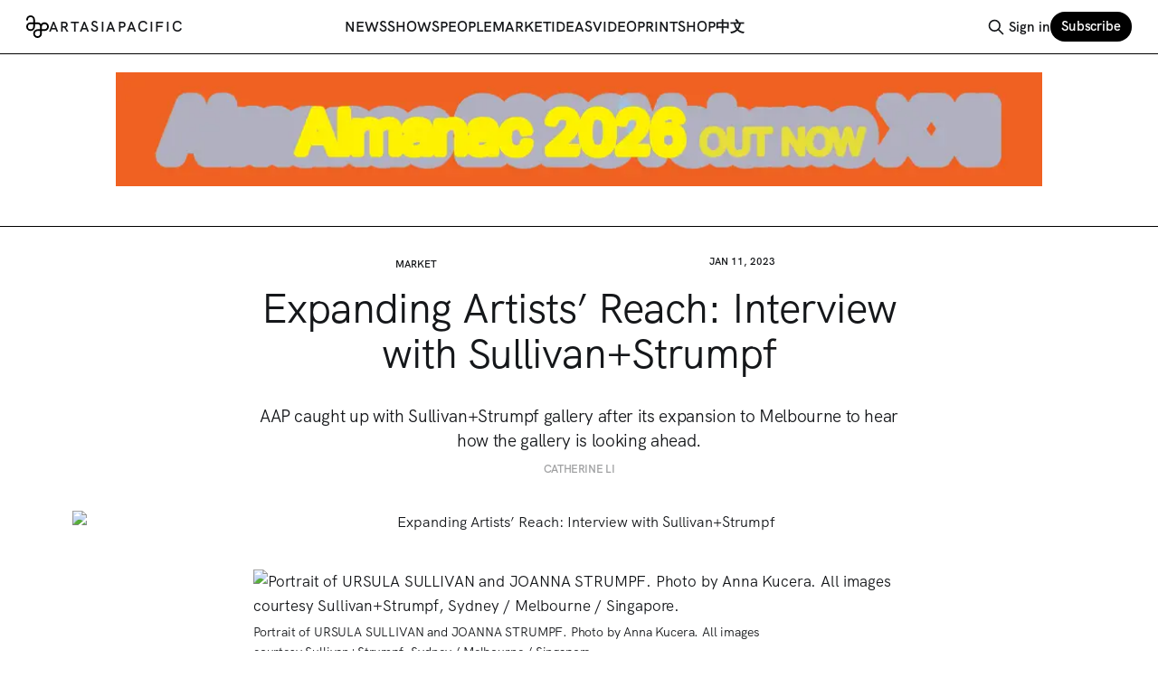

--- FILE ---
content_type: text/html; charset=utf-8
request_url: https://www.artasiapacific.com/market/expanding-artists-reach-interview-with-sullivan-strumpf/
body_size: 14960
content:
<!DOCTYPE html>
<html lang="en">
<head>

    <title>Expanding Artists’ Reach: Interview with Sullivan+Strumpf</title>
    <meta charset="utf-8">
    <meta name="viewport" content="width=device-width, initial-scale=1.0">
    
    <link rel="preload" as="style" href="https://www.artasiapacific.com/assets/built/screen.css?v=1a04bf1968">
    <link rel="preload" as="script" href="https://www.artasiapacific.com/assets/built/source.js?v=1a04bf1968">
    
    
<link rel="preload" as="font" type="font/woff2" href="https://www.artasiapacific.com/assets/fonts/HKGrotesk-Regular.woff?v=1a04bf1968" crossorigin="anonymous">
<link rel="preload" as="font" type="font/woff2" href="https://www.artasiapacific.com/assets/fonts/HKGrotesk-SemiBold.woff?v=1a04bf1968" crossorigin="anonymous">
<link rel="preload" as="font" type="font/woff2" href="https://www.artasiapacific.com/assets/fonts/HKGrotesk-Bold.woff?v=1a04bf1968" crossorigin="anonymous">
<style>
    @font-face {
        font-family: "hkgrotesk";
        src: url(https://www.artasiapacific.com/assets/fonts/HKGrotesk-Regular.woff?v=1a04bf1968) format("woff");
        font-weight: 400;
        font-display: block;
        unicode-range: U+0000-00FF, U+0131, U+0152-0153, U+02BB-02BC, U+02C6, U+02DA, U+02DC, U+0304, U+0308, U+0329, U+2000-206F, U+2074, U+20AC, U+2122, U+2191, U+2193, U+2212, U+2215, U+FEFF, U+FFFD;
    }
    
    @font-face {
        font-family: "hkgrotesk";
        src: url(https://www.artasiapacific.com/assets/fonts/HKGrotesk-SemiBold.woff?v=1a04bf1968) format("woff");
        font-weight: 600;
        font-display: block;
        unicode-range: U+0000-00FF, U+0131, U+0152-0153, U+02BB-02BC, U+02C6, U+02DA, U+02DC, U+0304, U+0308, U+0329, U+2000-206F, U+2074, U+20AC, U+2122, U+2191, U+2193, U+2212, U+2215, U+FEFF, U+FFFD;
    }
    
    @font-face {
        font-family: "hkgrotesk";
        src: url(https://www.artasiapacific.com/assets/fonts/HKGrotesk-Bold.woff?v=1a04bf1968) format("woff");
        font-weight: 800;
        font-display: block;
        unicode-range: U+0000-00FF, U+0131, U+0152-0153, U+02BB-02BC, U+02C6, U+02DA, U+02DC, U+0304, U+0308, U+0329, U+2000-206F, U+2074, U+20AC, U+2122, U+2191, U+2193, U+2212, U+2215, U+FEFF, U+FFFD;
    }
</style>

<link rel="preload" as="font" type="font/woff" href="https://www.artasiapacific.com/assets/fonts/TiemposText-Regular.woff?v=1a04bf1968" crossorigin="anonymous">
<link rel="preload" as="font" type="font/woff" href="https://www.artasiapacific.com/assets/fonts/TiemposText-Semibold.woff?v=1a04bf1968" crossorigin="anonymous">
<style>
    @font-face {
        font-family: tiempos-text;
        src: url(https://www.artasiapacific.com/assets/fonts/TiemposText-Semibold.woff?v=1a04bf1968) format("woff");
        font-weight: 800;
        font-display: block;
        unicode-range: U+0000-00FF, U+0131, U+0152-0153, U+02BB-02BC, U+02C6, U+02DA, U+02DC, U+0304, U+0308, U+0329, U+2000-206F, U+2074, U+20AC, U+2122, U+2191, U+2193, U+2212, U+2215, U+FEFF, U+FFFD;
    }
    
    @font-face {
        font-family: tiempos-text;
        src: url(https://www.artasiapacific.com/assets/fonts/TiemposText-Regular.woff?v=1a04bf1968) format("woff");
        font-weight: 400;
        font-display: block;
        unicode-range: U+0000-00FF, U+0131, U+0152-0153, U+02BB-02BC, U+02C6, U+02DA, U+02DC, U+0304, U+0308, U+0329, U+2000-206F, U+2074, U+20AC, U+2122, U+2191, U+2193, U+2212, U+2215, U+FEFF, U+FFFD;
    }
</style>
<link rel="preload" as="font" type="font/woff" href="https://www.artasiapacific.com/assets/fonts/TiemposHeadline-Regular.woff?v=1a04bf1968" crossorigin="anonymous">
<link rel="preload" as="font" type="font/woff" href="https://www.artasiapacific.com/assets/fonts/TiemposHeadline-Semibold.woff?v=1a04bf1968" crossorigin="anonymous">
<style>
    @font-face {
        font-family: tiempos-headline;
        src: url(https://www.artasiapacific.com/assets/fonts/TiemposHeadline-Semibold.woff?v=1a04bf1968) format("woff");
        font-weight: 800;
        font-display: block;
        unicode-range: U+0000-00FF, U+0131, U+0152-0153, U+02BB-02BC, U+02C6, U+02DA, U+02DC, U+0304, U+0308, U+0329, U+2000-206F, U+2074, U+20AC, U+2122, U+2191, U+2193, U+2212, U+2215, U+FEFF, U+FFFD;
    }
    
    @font-face {
        font-family: tiempos-headline;
        src: url(https://www.artasiapacific.com/assets/fonts/TiemposHeadline-Regular.woff?v=1a04bf1968) format("woff");
        font-weight: 400;
        font-display: block;
        unicode-range: U+0000-00FF, U+0131, U+0152-0153, U+02BB-02BC, U+02C6, U+02DA, U+02DC, U+0304, U+0308, U+0329, U+2000-206F, U+2074, U+20AC, U+2122, U+2191, U+2193, U+2212, U+2215, U+FEFF, U+FFFD;
    }
</style>

    <link rel="stylesheet" type="text/css" href="https://www.artasiapacific.com/assets/built/screen.css?v=1a04bf1968">

    <style>
        :root {
            --background-color: #ffffff
        }
    </style>


    <meta name="description" content="Sullivan+Strumpf, founded in 2005 by Ursula Sullivan and Joanna Strumpf, has since expanded beyond its Sydney home. With an office already in Singapore—initiated as they worked with more artists from">
    <link rel="icon" href="https://www.artasiapacific.com/content/images/size/w256h256/format/png/2025/01/logo-icon-1.svg" type="image/png">
    <link rel="canonical" href="https://artasiapacific.com/market/expanding-artists-reach-interview-with-sullivan-strumpf">
    <meta name="referrer" content="no-referrer-when-downgrade">
    
    <meta property="og:site_name" content="ArtAsiaPacific">
    <meta property="og:type" content="article">
    <meta property="og:title" content="Expanding Artists’ Reach: Interview with Sullivan+Strumpf">
    <meta property="og:description" content="Sullivan+Strumpf, founded in 2005 by Ursula Sullivan and Joanna Strumpf, has since expanded beyond its Sydney home. With an office already in Singapore—initiated as they worked with more artists from">
    <meta property="og:url" content="https://artasiapacific.com/market/expanding-artists-reach-interview-with-sullivan-strumpf">
    <meta property="og:image" content="https://artasiapacific.com/rails/active_storage/blobs/proxy/eyJfcmFpbHMiOnsibWVzc2FnZSI6IkJBaHBBaXJGIiwiZXhwIjpudWxsLCJwdXIiOiJibG9iX2lkIn19--d0b5ab929be28b55266267e4623b32f49bd1fb4b/1%20Sullivan+Strumpf%20directors,%20Ursula%20Sullivan%20&amp;%20Joanna%20Strumpf.%20Photo,%20Anna%20Kucera%20(9).jpg">
    <meta property="article:published_time" content="2023-01-11T00:00:00.000Z">
    <meta property="article:modified_time" content="2025-04-18T00:07:54.000Z">
    <meta property="article:tag" content="Market">
    
    <meta property="article:publisher" content="https://www.facebook.com/artasiapacificmagazine">
    <meta name="twitter:card" content="summary_large_image">
    <meta name="twitter:title" content="Expanding Artists’ Reach: Interview with Sullivan+Strumpf">
    <meta name="twitter:description" content="Sullivan+Strumpf, founded in 2005 by Ursula Sullivan and Joanna Strumpf, has since expanded beyond its Sydney home. With an office already in Singapore—initiated as they worked with more artists from">
    <meta name="twitter:url" content="https://artasiapacific.com/market/expanding-artists-reach-interview-with-sullivan-strumpf">
    <meta name="twitter:image" content="https://artasiapacific.com/rails/active_storage/blobs/proxy/eyJfcmFpbHMiOnsibWVzc2FnZSI6IkJBaHBBaXJGIiwiZXhwIjpudWxsLCJwdXIiOiJibG9iX2lkIn19--d0b5ab929be28b55266267e4623b32f49bd1fb4b/1%20Sullivan+Strumpf%20directors,%20Ursula%20Sullivan%20&amp;%20Joanna%20Strumpf.%20Photo,%20Anna%20Kucera%20(9).jpg">
    <meta name="twitter:label1" content="Written by">
    <meta name="twitter:data1" content="The Editors">
    <meta name="twitter:label2" content="Filed under">
    <meta name="twitter:data2" content="Market">
    <meta name="twitter:site" content="@artasiapacific">
    
    <script type="application/ld+json">
{
    "@context": "https://schema.org",
    "@type": "Article",
    "publisher": {
        "@type": "Organization",
        "name": "ArtAsiaPacific",
        "url": "https://www.artasiapacific.com/",
        "logo": {
            "@type": "ImageObject",
            "url": "https://www.artasiapacific.com/content/images/2025/01/logo-icon.svg",
            "width": 60,
            "height": 60
        }
    },
    "author": {
        "@type": "Person",
        "name": "The Editors",
        "url": "https://www.artasiapacific.com/author/the-editors/",
        "sameAs": []
    },
    "headline": "Expanding Artists’ Reach: Interview with Sullivan+Strumpf",
    "url": "https://www.artasiapacific.com/market/expanding-artists-reach-interview-with-sullivan-strumpf/",
    "datePublished": "2023-01-11T00:00:00.000Z",
    "dateModified": "2025-04-18T00:07:54.000Z",
    "image": {
        "@type": "ImageObject",
        "url": "https://artasiapacific.com/rails/active_storage/blobs/proxy/eyJfcmFpbHMiOnsibWVzc2FnZSI6IkJBaHBBaXJGIiwiZXhwIjpudWxsLCJwdXIiOiJibG9iX2lkIn19--d0b5ab929be28b55266267e4623b32f49bd1fb4b/1%20Sullivan+Strumpf%20directors,%20Ursula%20Sullivan%20&%20Joanna%20Strumpf.%20Photo,%20Anna%20Kucera%20(9).jpg"
    },
    "keywords": "Market",
    "description": "AAP caught up with Sullivan+Strumpf gallery after its expansion to Melbourne to hear how the gallery is looking ahead.\n\nCatherine Li",
    "mainEntityOfPage": "https://www.artasiapacific.com/market/expanding-artists-reach-interview-with-sullivan-strumpf/"
}
    </script>

    <meta name="generator" content="Ghost 6.12">
    <link rel="alternate" type="application/rss+xml" title="ArtAsiaPacific" href="https://www.artasiapacific.com/rss/">
    <script defer src="https://cdn.jsdelivr.net/ghost/portal@~2.56/umd/portal.min.js" data-i18n="true" data-ghost="https://www.artasiapacific.com/" data-key="10bd7e3f89f60d739c2dbaf6f0" data-api="https://artasiapacific.ghost.io/ghost/api/content/" data-locale="en" crossorigin="anonymous"></script><style id="gh-members-styles">.gh-post-upgrade-cta-content,
.gh-post-upgrade-cta {
    display: flex;
    flex-direction: column;
    align-items: center;
    font-family: -apple-system, BlinkMacSystemFont, 'Segoe UI', Roboto, Oxygen, Ubuntu, Cantarell, 'Open Sans', 'Helvetica Neue', sans-serif;
    text-align: center;
    width: 100%;
    color: #ffffff;
    font-size: 16px;
}

.gh-post-upgrade-cta-content {
    border-radius: 8px;
    padding: 40px 4vw;
}

.gh-post-upgrade-cta h2 {
    color: #ffffff;
    font-size: 28px;
    letter-spacing: -0.2px;
    margin: 0;
    padding: 0;
}

.gh-post-upgrade-cta p {
    margin: 20px 0 0;
    padding: 0;
}

.gh-post-upgrade-cta small {
    font-size: 16px;
    letter-spacing: -0.2px;
}

.gh-post-upgrade-cta a {
    color: #ffffff;
    cursor: pointer;
    font-weight: 500;
    box-shadow: none;
    text-decoration: underline;
}

.gh-post-upgrade-cta a:hover {
    color: #ffffff;
    opacity: 0.8;
    box-shadow: none;
    text-decoration: underline;
}

.gh-post-upgrade-cta a.gh-btn {
    display: block;
    background: #ffffff;
    text-decoration: none;
    margin: 28px 0 0;
    padding: 8px 18px;
    border-radius: 4px;
    font-size: 16px;
    font-weight: 600;
}

.gh-post-upgrade-cta a.gh-btn:hover {
    opacity: 0.92;
}</style><script async src="https://js.stripe.com/v3/"></script>
    <script defer src="https://cdn.jsdelivr.net/ghost/sodo-search@~1.8/umd/sodo-search.min.js" data-key="10bd7e3f89f60d739c2dbaf6f0" data-styles="https://cdn.jsdelivr.net/ghost/sodo-search@~1.8/umd/main.css" data-sodo-search="https://artasiapacific.ghost.io/" data-locale="en" crossorigin="anonymous"></script>
    
    <link href="https://www.artasiapacific.com/webmentions/receive/" rel="webmention">
    <script defer src="/public/cards.min.js?v=1a04bf1968"></script>
    <link rel="stylesheet" type="text/css" href="/public/cards.min.css?v=1a04bf1968">
    <script defer src="/public/member-attribution.min.js?v=1a04bf1968"></script>
    <script defer src="/public/ghost-stats.min.js?v=1a04bf1968" data-stringify-payload="false" data-datasource="analytics_events" data-storage="localStorage" data-host="https://www.artasiapacific.com/.ghost/analytics/api/v1/page_hit"  tb_site_uuid="16435400-f27e-4b41-b5f7-d0c24f5ce4de" tb_post_uuid="cbaa2a00-7a1c-4d5e-a8f5-725a8ed4aa34" tb_post_type="post" tb_member_uuid="undefined" tb_member_status="undefined"></script><style>:root {--ghost-accent-color: #000000;}</style>
    <!-- Google tag (gtag.js) -->
<script async src="https://www.googletagmanager.com/gtag/js?id=G-XQC9K1LDZD"></script>
<script>
  window.dataLayer = window.dataLayer || [];
  function gtag(){dataLayer.push(arguments);}
  gtag('js', new Date());

  gtag('config', 'G-XQC9K1LDZD');
</script>
<style>
/* hide old mailchimp links */
a[href^="https://artasiapacific.us11.list-manage.com/subscribe"] {
    display: none;
}
</style>

</head>
<body class="post-template tag-market tag-hash-import-2025-04-19-12-24 has-sans-title has-sans-body">

<div class="gh-viewport">
    
    <header id="gh-navigation" class="gh-navigation is-left-logo gh-outer">
    <style>
        .nav-current {
            color: #f0f;
        }
    </style>
    <div class="gh-navigation-inner gh-inner">

        <div class="gh-navigation-brand">
            <a class="gh-navigation-logo is-title" href="https://www.artasiapacific.com">
                    <img src="https://www.artasiapacific.com/content/images/2025/01/logo-icon.svg" alt="ArtAsiaPacific"> <span class="gh-head-logo-text">ARTASIAPACIFIC</span>
            </a>
            <button class="gh-search gh-icon-button" aria-label="Search this site" data-ghost-search>
    <svg xmlns="http://www.w3.org/2000/svg" fill="none" viewBox="0 0 24 24" stroke="currentColor" stroke-width="2" width="20" height="20"><path stroke-linecap="round" stroke-linejoin="round" d="M21 21l-6-6m2-5a7 7 0 11-14 0 7 7 0 0114 0z"></path></svg></button>            <button class="gh-burger gh-icon-button" aria-label="Menu">
                <svg xmlns="http://www.w3.org/2000/svg" width="24" height="24" fill="currentColor" viewBox="0 0 256 256"><path d="M224,128a8,8,0,0,1-8,8H40a8,8,0,0,1,0-16H216A8,8,0,0,1,224,128ZM40,72H216a8,8,0,0,0,0-16H40a8,8,0,0,0,0,16ZM216,184H40a8,8,0,0,0,0,16H216a8,8,0,0,0,0-16Z"></path></svg>                <svg xmlns="http://www.w3.org/2000/svg" width="24" height="24" fill="currentColor" viewBox="0 0 256 256"><path d="M205.66,194.34a8,8,0,0,1-11.32,11.32L128,139.31,61.66,205.66a8,8,0,0,1-11.32-11.32L116.69,128,50.34,61.66A8,8,0,0,1,61.66,50.34L128,116.69l66.34-66.35a8,8,0,0,1,11.32,11.32L139.31,128Z"></path></svg>            </button>
        </div>

        <nav class="gh-navigation-menu justify-center">
            <ul class="nav">
    <li class="nav-news"><a href="https://www.artasiapacific.com/news/">News</a></li>
    <li class="nav-shows"><a href="https://www.artasiapacific.com/shows/">Shows</a></li>
    <li class="nav-people"><a href="https://www.artasiapacific.com/people/">People</a></li>
    <li class="nav-market nav-current-parent"><a href="https://www.artasiapacific.com/market/">Market</a></li>
    <li class="nav-ideas"><a href="https://www.artasiapacific.com/ideas/">Ideas</a></li>
    <li class="nav-video"><a href="https://www.artasiapacific.com/video/">Video</a></li>
    <li class="nav-print"><a href="https://www.artasiapacific.com/magazine/">Print</a></li>
    <li class="nav-shop"><a href="https://www.artasiapacific.com/shop/magazine/">Shop</a></li>
    <li class="nav-zhong-wen"><a href="https://www.artasiapacific.com/zh/">中文</a></li>
</ul>

        </nav>

        <div class="gh-navigation-actions">
                <button class="gh-search gh-icon-button" aria-label="Search this site" data-ghost-search>
    <svg xmlns="http://www.w3.org/2000/svg" fill="none" viewBox="0 0 24 24" stroke="currentColor" stroke-width="2" width="20" height="20"><path stroke-linecap="round" stroke-linejoin="round" d="M21 21l-6-6m2-5a7 7 0 11-14 0 7 7 0 0114 0z"></path></svg></button>                <div class="gh-navigation-members">
                            <a href="#/portal/signin" data-portal="signin">Sign in</a>
                                <a class="gh-button" href="#/portal/signup" data-portal="signup">Subscribe</a>
                </div>
        </div>

    </div>
</header>

    
    <section class="aap-ads gh-outer" style="border-bottom: 1px solid black;">
        <section class="gh-inner">

                        <div class="my-8 max-w-screen-lg mx-auto block overflow-hidden" style="aspect-ratio: 1000/123;">
                            <iframe 
                            src="https://aap-ad-api.netlify.app/?format=letterbox"
                            border="0"
                            frameborder="0"
                            width="100%"
                            height="100%"
                            ></iframe>
                        </div>

        </section>

        <script>
            console.log(`adFormat: $letterbox`);
        </script>
    </section>


<main class="gh-main 
    
">
                <style>
                    .gh-content,
                    .gh-content p,
                    .gh-content p a {
                        color: ;
                    }
                </style>


    <article class="gh-article post tag-market tag-hash-import-2025-04-19-12-24
    ">

        
                
                <header class="gh-article-header gh-canvas text-center !mt-12">

                    <section class="grid grid-cols-2 justify-between ">
                        <h4><a class="text-lg uppercase font-semibold text-inherit" href="https://www.artasiapacific.com/tag/market/">Market</a></h4>
                        <time class="text-lg uppercase font-semibold text-inherit" datetime="2023-01-11">Jan 11, 2023</time>
                    </section>
                    <h1 class="gh-article-title is-title my-6 font-normal">Expanding Artists’ Reach: Interview with Sullivan+Strumpf</h1>
                        <p 
                        class="gh-article-excerpt is-body text-balance" 
                        data-excerpt-processing-enabled="true"
                        data-excerpt="AAP caught up with Sullivan+Strumpf gallery after its expansion to Melbourne to hear how the gallery is looking ahead.

Catherine Li"
                        >
                        </p>
                        <style>
                            .post-author,
                            .post-author a {
                                color: ;
                            }
                        </style>
                    

                            <figure class="gh-article-image">
        <img
            srcset="https://artasiapacific.com/rails/active_storage/blobs/proxy/eyJfcmFpbHMiOnsibWVzc2FnZSI6IkJBaHBBaXJGIiwiZXhwIjpudWxsLCJwdXIiOiJibG9iX2lkIn19--d0b5ab929be28b55266267e4623b32f49bd1fb4b/1%20Sullivan+Strumpf%20directors,%20Ursula%20Sullivan%20&amp;%20Joanna%20Strumpf.%20Photo,%20Anna%20Kucera%20(9).jpg 320w,
                    https://artasiapacific.com/rails/active_storage/blobs/proxy/eyJfcmFpbHMiOnsibWVzc2FnZSI6IkJBaHBBaXJGIiwiZXhwIjpudWxsLCJwdXIiOiJibG9iX2lkIn19--d0b5ab929be28b55266267e4623b32f49bd1fb4b/1%20Sullivan+Strumpf%20directors,%20Ursula%20Sullivan%20&amp;%20Joanna%20Strumpf.%20Photo,%20Anna%20Kucera%20(9).jpg 600w,
                    https://artasiapacific.com/rails/active_storage/blobs/proxy/eyJfcmFpbHMiOnsibWVzc2FnZSI6IkJBaHBBaXJGIiwiZXhwIjpudWxsLCJwdXIiOiJibG9iX2lkIn19--d0b5ab929be28b55266267e4623b32f49bd1fb4b/1%20Sullivan+Strumpf%20directors,%20Ursula%20Sullivan%20&amp;%20Joanna%20Strumpf.%20Photo,%20Anna%20Kucera%20(9).jpg 960w,
                    https://artasiapacific.com/rails/active_storage/blobs/proxy/eyJfcmFpbHMiOnsibWVzc2FnZSI6IkJBaHBBaXJGIiwiZXhwIjpudWxsLCJwdXIiOiJibG9iX2lkIn19--d0b5ab929be28b55266267e4623b32f49bd1fb4b/1%20Sullivan+Strumpf%20directors,%20Ursula%20Sullivan%20&amp;%20Joanna%20Strumpf.%20Photo,%20Anna%20Kucera%20(9).jpg 1200w,
                    https://artasiapacific.com/rails/active_storage/blobs/proxy/eyJfcmFpbHMiOnsibWVzc2FnZSI6IkJBaHBBaXJGIiwiZXhwIjpudWxsLCJwdXIiOiJibG9iX2lkIn19--d0b5ab929be28b55266267e4623b32f49bd1fb4b/1%20Sullivan+Strumpf%20directors,%20Ursula%20Sullivan%20&amp;%20Joanna%20Strumpf.%20Photo,%20Anna%20Kucera%20(9).jpg 2000w"
            sizes="(max-width: 1200px) 100vw, 1120px"
            src="https://artasiapacific.com/rails/active_storage/blobs/proxy/eyJfcmFpbHMiOnsibWVzc2FnZSI6IkJBaHBBaXJGIiwiZXhwIjpudWxsLCJwdXIiOiJibG9iX2lkIn19--d0b5ab929be28b55266267e4623b32f49bd1fb4b/1%20Sullivan+Strumpf%20directors,%20Ursula%20Sullivan%20&amp;%20Joanna%20Strumpf.%20Photo,%20Anna%20Kucera%20(9).jpg"
            alt="Expanding Artists’ Reach: Interview with Sullivan+Strumpf"
        >
    </figure>

                </header>

                <section class="gh-content gh-canvas is-body">
                    <figure class="kg-card kg-image-card kg-card-hascaption"><img src="https://artasiapacific.com/rails/active_storage/blobs/proxy/eyJfcmFpbHMiOnsibWVzc2FnZSI6IkJBaHBBaXJGIiwiZXhwIjpudWxsLCJwdXIiOiJibG9iX2lkIn19--d0b5ab929be28b55266267e4623b32f49bd1fb4b/1%20Sullivan+Strumpf%20directors,%20Ursula%20Sullivan%20&amp;%20Joanna%20Strumpf.%20Photo,%20Anna%20Kucera%20(9).jpg" class="kg-image" alt="Portrait of URSULA SULLIVAN and JOANNA STRUMPF. Photo by&nbsp;Anna Kucera. All images courtesy&nbsp;Sullivan+Strumpf, Sydney / Melbourne / Singapore." loading="lazy"><figcaption>Portrait of URSULA SULLIVAN and JOANNA STRUMPF. Photo by&nbsp;Anna Kucera. All images courtesy&nbsp;Sullivan+Strumpf, Sydney / Melbourne / Singapore.</figcaption></figure><p>Sullivan+Strumpf, founded in 2005 by Ursula Sullivan and Joanna Strumpf, has since expanded beyond its Sydney home. With an office already in Singapore—initiated as they worked with more artists from the Asia-Pacific region—the gallery launched a new location in Melbourne in 2022. The&nbsp;two co-founders spoke to ArtAsiaPacific about their new ventures and how they are looking ahead.</p><p><strong>Why did Sullivan+Strumpf choose to open its second outpost in Melbourne in November? Is this a signal that there will be a shifting emphasis toward Australian artists, collectors, and institutions?</strong></p><p>We have always wanted to establish a permanent presence in Melbourne. With the announcement of NGV Contemporary and other exciting projects for the city on the horizon, we felt like the timing was right to finally put down our roots in November and open with a major solo show “Remark” by the inimitable Tony Albert.</p><p>There’s been an increasing shift of focus on local Australian artists by both new and existing institutions, and we’re incredibly excited to have the opportunity to provide a second space in the nation for our artists to engage with new audiences, collectors, and industry leaders.</p><figure class="kg-card kg-image-card kg-card-hascaption"><img src="https://artasiapacific.com/rails/active_storage/blobs/proxy/eyJfcmFpbHMiOnsibWVzc2FnZSI6IkJBaHBBZ3ZGIiwiZXhwIjpudWxsLCJwdXIiOiJibG9iX2lkIn19--e3bf905cd59962a161da00c5c918bde2cee6428e/INSTALLATION%20VIEW%20Tony%20Albert,%20Remark%20at%20Sullivan+Strumpf%20Melbourne%20November%202022%20(6).%20Photography,%20Christian%20Capurro.jpg" class="kg-image" alt="Installation view of <b>TONY ALBERT</b>'s " loading="lazy"><figcaption>Installation view of <b>TONY ALBERT</b>'s "Remark" at Sullivan+Strumpf, Melbourne, 2022. Photo by Christian Capurro.</figcaption></figure><p><strong>How will the gallery’s exhibitions in Melbourne compare to those in Sydney? How will the two link together in fulfilling the gallery’s vision?</strong></p><p>Our Sydney and Melbourne spaces can be thought of as sister galleries: they share similar values and the same stable of artists, yet are unique in their design and delivery. For 2023, Melbourne will show one main show every four weeks, whereas our Sydney gallery will exhibit two as usual, activating both upstairs and downstairs galleries. Collectively, the spaces will enable us to expand our physical reach and cultivate an active national dialogue across two major cities, reflected by 27 exhibitions with 27 of our wonderful artists. Through this, we hope to afford our artists more opportunities, to nurture and expand our communities, and to create a dynamic presence within Australia.</p><p><strong>The Melbourne location debuted with Tony Albert’s exhibition “Remark.” Why did you choose to present his work for the inaugural exhibition in Melbourne, and what were the highlights of your opening show, in terms of the presentation and reception of Albert’s works?</strong></p><p>Albert has been with the gallery since 2012 and is one of the most important contemporary Australian artists working today. “Remark” is Albert’s first-ever solo exhibition in Melbourne. We couldn’t resist the chance to finally debut his work on a large scale for the city to enjoy, after it has missed out for so long. It made sense for us to lead with this exhibition for our inaugural show. The opening night was one to remember! The gallery was full of people, and the crowd spilled outside onto the street. We loved seeing the space come to life with the works and with friends old and new.</p><figure class="kg-card kg-image-card kg-card-hascaption"><img src="https://artasiapacific.com/rails/active_storage/blobs/proxy/eyJfcmFpbHMiOnsibWVzc2FnZSI6IkJBaHBBZ3pGIiwiZXhwIjpudWxsLCJwdXIiOiJibG9iX2lkIn19--5c0b5fe8f5b9228e89b079756d646046af5f317c/INSTALLATION%20VIEW%20Tony%20Albert,%20Remark%20at%20Sullivan+Strumpf%20Melbourne%20November%202022%20(2).%20Photography,%20Christian%20Capurro.jpg" class="kg-image" alt="Installation view of <b>TONY ALBERT</b>'s " loading="lazy"><figcaption>Installation view of <b>TONY ALBERT</b>'s "Remark" at Sullivan+Strumpf, Melbourne, 2022. Photo by Christian Capurro.</figcaption></figure><p><strong>You recently transitioned to having an office in Singapore, rather than running a gallery space. Will audiences and artists in Southeast Asia remain a focus for the gallery?</strong></p><p>Singapore is one of our favorite cities in the world, and we cannot wait to get back for ART SG in January. Due to the flexibility of an itinerant gallery model, our focus will remain balanced across Southeast Asia, as well as other cities across Europe—more on that coming soon.</p><p><strong>Aside from gallery exhibitions and art-fair schedules, Sullivan+Strumpf has organized extensive public talks, events, and publications every year, including curated digital exhibitions and a bi-monthly magazine. What kind of public activities will you be highlighting in 2023?</strong></p><p>In conjunction with our existing exhibitions and communications programming, for 2023 we’re eager to engage our audiences in more hands-on workshops, panel discussions, and events in conversation with our artists.</p><figure class="kg-card kg-image-card kg-card-hascaption"><img src="https://artasiapacific.com/rails/active_storage/blobs/proxy/eyJfcmFpbHMiOnsibWVzc2FnZSI6IkJBaHBBZzdGIiwiZXhwIjpudWxsLCJwdXIiOiJibG9iX2lkIn19--7b8f9351b26b6c9843c81de68f8591b36522cd6f/INSTALLATION%20VIEW%20Tony%20Albert,%20Remark%20at%20Sullivan+Strumpf%20Melbourne%20November%202022%20(10).%20Photography,%20Christian%20Capurro.jpg" class="kg-image" alt="Installation view of <b>TONY ALBERT</b>'s " loading="lazy"><figcaption>Installation view of <b>TONY ALBERT</b>'s "Remark" at Sullivan+Strumpf, Melbourne, 2022. Photo by Christian Capurro.</figcaption></figure><p><strong>Starting from July 2020, Sullivan+Strumpf has been publishing a bi-monthly magazine that features different artists and their practices. How does it fulfill the gallery’s mission of supporting artists’ growth?</strong></p><p>The Sullivan+Strumpf magazine is an integral part of the gallery. It provides a tangible—and digital—record of what’s happening in our spaces, how artists are thinking and working, and what’s to come. Through the magazine, we can share the inner thoughts and aims of our programming with our visitors both locally and internationally.</p><p><strong>Sullivan+Strumpf has been operating for nearly two decades. How has your vision and choice of artists and artworks changed throughout the years? And what can audiences look forward to in the coming years?</strong></p><p>The gallery has expanded and evolved exponentially over the past nearly two decades. Our unwavering commitment to growth means that audiences can look forward to many more dynamic and diverse exhibitions from our stable of leading contemporary artists across Australia, the Asia-Pacific, and beyond.</p><p><em>Catherine Li is was </em>ArtAsiaPacific<em>’s editorial intern.</em></p><p><a href="http://eepurl.com/bw1tR5?ref=artasiapacific.com"><em>Subscribe to ArtAsiaPacific’s free weekly newsletter with all the latest news, reviews, and perspectives, directly to your inbox each Monday.</em></a></p>
                </section>

            
    </article>


</main>



            <section class="gh-container is-grid gh-outer">
                <div class="gh-container-inner gh-inner">
                    <h2 class="gh-container-title">
                                Related articles
                                                </h2>
                            <div 
                            class="grid grid-cols-1 sm:grid-cols-2 lg:grid-cols-4 gap-8"
                            >
                                        <article 
    class="gh-card post tag-market
    "
>

    <a class="gh-card-link 
    " href="/market/an-architecture-for-art-the-rise-of-abu-dhabi/">

        <div class="
        ">
                <figure class="gh-card-image" style="aspect-ratio: 3/2">
                    <img
                        srcset="/content/images/size/w160/format/webp/2025/11/MA2_1110.jpg 160w,
                                /content/images/size/w320/format/webp/2025/11/MA2_1110.jpg 320w,
                                /content/images/size/w600/format/webp/2025/11/MA2_1110.jpg 600w,
                                /content/images/size/w960/format/webp/2025/11/MA2_1110.jpg 960w,
                                /content/images/size/w1200/format/webp/2025/11/MA2_1110.jpg 1200w,
                                /content/images/size/w2000/format/webp/2025/11/MA2_1110.jpg 2000w"
                        sizes="320px"
                        src="/content/images/size/w600/2025/11/MA2_1110.jpg"
                        alt="An Architecture for Art: The Rise of Abu Dhabi"
                        loading="lazy"
                    >
                </figure>
        </div>

        <div class="gh-card-wrapper 
        ">
        
            <header 
            class="text-lg font-semibold flex justify-between uppercase text-current
            "
            >
                <div>
                        <span class="font-semibold uppercase">Market</span>
                </div>
                <div>
                        <time class="uppercase font-semibold" datetime="2025-11-25">Nov 25, 2025</time>
                </div>
            </header>
            <h1 
                class="//gh-card-title is-title my-2

                "
            >An Architecture for Art: The Rise of Abu Dhabi</h1>
                    <p 
                    class="text-[90%] //gh-card-excerpt is-body a whitespace-pre-wrap text-pretty leading-tight"
                    data-excerpt-processing-enabled="true"
                    data-excerpt="Abu Dhabi’s ambition to be the cultural capital of the UAE may be unparalleled, and as 2025 comes to a close, it is going full force. 

RYAN SU"
                    ></p>
            <footer class="gh-card-meta">
<!--
             -->
                <!--
         --></footer>
        </div>
    </a>
</article>
                                                                            <article 
    class="gh-card post tag-market
    "
>

    <a class="gh-card-link 
    " href="/market/accumulation-and-momentum-art021-shanghai-2025/">

        <div class="
        ">
                <figure class="gh-card-image" style="aspect-ratio: 3/2">
                    <img
                        srcset="/content/images/size/w160/format/webp/2025/11/Weixin-Image_20251125175250_2431_1.jpg 160w,
                                /content/images/size/w320/format/webp/2025/11/Weixin-Image_20251125175250_2431_1.jpg 320w,
                                /content/images/size/w600/format/webp/2025/11/Weixin-Image_20251125175250_2431_1.jpg 600w,
                                /content/images/size/w960/format/webp/2025/11/Weixin-Image_20251125175250_2431_1.jpg 960w,
                                /content/images/size/w1200/format/webp/2025/11/Weixin-Image_20251125175250_2431_1.jpg 1200w,
                                /content/images/size/w2000/format/webp/2025/11/Weixin-Image_20251125175250_2431_1.jpg 2000w"
                        sizes="320px"
                        src="/content/images/size/w600/2025/11/Weixin-Image_20251125175250_2431_1.jpg"
                        alt="Accumulation and Momentum: ART021 Shanghai 2025"
                        loading="lazy"
                    >
                </figure>
        </div>

        <div class="gh-card-wrapper 
        ">
        
            <header 
            class="text-lg font-semibold flex justify-between uppercase text-current
            "
            >
                <div>
                        <span class="font-semibold uppercase">Market</span>
                </div>
                <div>
                        <time class="uppercase font-semibold" datetime="2025-11-24">Nov 24, 2025</time>
                </div>
            </header>
            <h1 
                class="//gh-card-title is-title my-2

                "
            >Accumulation and Momentum: ART021 Shanghai 2025</h1>
                    <p 
                    class="text-[90%] //gh-card-excerpt is-body a whitespace-pre-wrap text-pretty leading-tight"
                    data-excerpt-processing-enabled="true"
                    data-excerpt="This year’s ART021 coincided with the 15th Shanghai Biennale, creating an unusually packed November art season rich with commercial activities and major institutional shows.

Louis Lu"
                    ></p>
            <footer class="gh-card-meta">
<!--
             -->
                <!--
         --></footer>
        </div>
    </a>
</article>
                                                                            <article 
    class="gh-card post tag-market
    "
>

    <a class="gh-card-link 
    " href="/market/space-as-strategy-west-bund-art-design-2025/">

        <div class="
        ">
                <figure class="gh-card-image" style="aspect-ratio: 3/2">
                    <img
                        srcset="/content/images/size/w160/format/webp/2025/11/f643bf715pe8bc27fc3036bdffd2283c.jpeg 160w,
                                /content/images/size/w320/format/webp/2025/11/f643bf715pe8bc27fc3036bdffd2283c.jpeg 320w,
                                /content/images/size/w600/format/webp/2025/11/f643bf715pe8bc27fc3036bdffd2283c.jpeg 600w,
                                /content/images/size/w960/format/webp/2025/11/f643bf715pe8bc27fc3036bdffd2283c.jpeg 960w,
                                /content/images/size/w1200/format/webp/2025/11/f643bf715pe8bc27fc3036bdffd2283c.jpeg 1200w,
                                /content/images/size/w2000/format/webp/2025/11/f643bf715pe8bc27fc3036bdffd2283c.jpeg 2000w"
                        sizes="320px"
                        src="/content/images/size/w600/2025/11/f643bf715pe8bc27fc3036bdffd2283c.jpeg"
                        alt="Space as Strategy: West Bund Art &amp; Design 2025"
                        loading="lazy"
                    >
                </figure>
        </div>

        <div class="gh-card-wrapper 
        ">
        
            <header 
            class="text-lg font-semibold flex justify-between uppercase text-current
            "
            >
                <div>
                        <span class="font-semibold uppercase">Market</span>
                </div>
                <div>
                        <time class="uppercase font-semibold" datetime="2025-11-24">Nov 24, 2025</time>
                </div>
            </header>
            <h1 
                class="//gh-card-title is-title my-2

                "
            >Space as Strategy: West Bund Art &amp; Design 2025</h1>
                    <p 
                    class="text-[90%] //gh-card-excerpt is-body a whitespace-pre-wrap text-pretty leading-tight"
                    data-excerpt-processing-enabled="true"
                    data-excerpt="With its new venue, this year&#x27;s fair maintained its commercial core while making room for works and presentations that don’t fit neatly into booths.

Louis Lu"
                    ></p>
            <footer class="gh-card-meta">
<!--
             -->
                <!--
         --></footer>
        </div>
    </a>
</article>
                                                                            <article 
    class="gh-card post tag-market
    "
>

    <a class="gh-card-link 
    " href="/market/community-as-practice-dubai-design-week-2025/">

        <div class="
        ">
                <figure class="gh-card-image" style="aspect-ratio: 3/2">
                    <img
                        srcset="/content/images/size/w160/format/webp/2025/11/UAE-pavilion-.jpeg 160w,
                                /content/images/size/w320/format/webp/2025/11/UAE-pavilion-.jpeg 320w,
                                /content/images/size/w600/format/webp/2025/11/UAE-pavilion-.jpeg 600w,
                                /content/images/size/w960/format/webp/2025/11/UAE-pavilion-.jpeg 960w,
                                /content/images/size/w1200/format/webp/2025/11/UAE-pavilion-.jpeg 1200w,
                                /content/images/size/w2000/format/webp/2025/11/UAE-pavilion-.jpeg 2000w"
                        sizes="320px"
                        src="/content/images/size/w600/2025/11/UAE-pavilion-.jpeg"
                        alt="Community as Practice: Dubai Design Week 2025"
                        loading="lazy"
                    >
                </figure>
        </div>

        <div class="gh-card-wrapper 
        ">
        
            <header 
            class="text-lg font-semibold flex justify-between uppercase text-current
            "
            >
                <div>
                        <span class="font-semibold uppercase">Market</span>
                </div>
                <div>
                        <time class="uppercase font-semibold" datetime="2025-11-20">Nov 20, 2025</time>
                </div>
            </header>
            <h1 
                class="//gh-card-title is-title my-2

                "
            >Community as Practice: Dubai Design Week 2025</h1>
                    <p 
                    class="text-[90%] //gh-card-excerpt is-body a whitespace-pre-wrap text-pretty leading-tight"
                    data-excerpt-processing-enabled="true"
                    data-excerpt="The geographic focus proved strategic for exploring communal space through spatial typologies rooted in the region.

Elise Morton"
                    ></p>
            <footer class="gh-card-meta">
<!--
             -->
                <!--
         --></footer>
        </div>
    </a>
</article>
                                                                            <article 
    class="gh-card post tag-sponsored tag-market
    "
>

    <a class="gh-card-link 
    " href="/abu-dhabi-art-announces-details-for-2025-edition/">

        <div class="
        ">
                <figure class="gh-card-image" style="aspect-ratio: 3/2">
                    <img
                        srcset="/content/images/size/w160/format/webp/2025/11/Focus-The-Gulf-Region-Sector---Albareh-Art-Gallery---The-Lady-and-the-Moon-1.jpeg 160w,
                                /content/images/size/w320/format/webp/2025/11/Focus-The-Gulf-Region-Sector---Albareh-Art-Gallery---The-Lady-and-the-Moon-1.jpeg 320w,
                                /content/images/size/w600/format/webp/2025/11/Focus-The-Gulf-Region-Sector---Albareh-Art-Gallery---The-Lady-and-the-Moon-1.jpeg 600w,
                                /content/images/size/w960/format/webp/2025/11/Focus-The-Gulf-Region-Sector---Albareh-Art-Gallery---The-Lady-and-the-Moon-1.jpeg 960w,
                                /content/images/size/w1200/format/webp/2025/11/Focus-The-Gulf-Region-Sector---Albareh-Art-Gallery---The-Lady-and-the-Moon-1.jpeg 1200w,
                                /content/images/size/w2000/format/webp/2025/11/Focus-The-Gulf-Region-Sector---Albareh-Art-Gallery---The-Lady-and-the-Moon-1.jpeg 2000w"
                        sizes="320px"
                        src="/content/images/size/w600/2025/11/Focus-The-Gulf-Region-Sector---Albareh-Art-Gallery---The-Lady-and-the-Moon-1.jpeg"
                        alt="Abu Dhabi Art Announces Details for 2025 Edition"
                        loading="lazy"
                    >
                </figure>
        </div>

        <div class="gh-card-wrapper 
        ">
        
            <header 
            class="text-lg font-semibold flex justify-between uppercase text-current
            "
            >
                <div>
                        <span class="font-semibold uppercase">Sponsored</span>
                </div>
                <div>
                        <time class="uppercase font-semibold" datetime="2025-11-17">Nov 17, 2025</time>
                </div>
            </header>
            <h1 
                class="//gh-card-title is-title my-2

                "
            >Abu Dhabi Art Announces Details for 2025 Edition</h1>
                    <p 
                    class="text-[90%] //gh-card-excerpt is-body a whitespace-pre-wrap text-pretty leading-tight"
                    data-excerpt-processing-enabled="true"
                    data-excerpt="The Abu Dhabi Art Fair returns this year from November 19–23 for its 17th edition with 140 galleries from more than 50 cities from 35 countries participating. 

PARTNERSHIP WITH ABU DHABI ART"
                    ></p>
            <footer class="gh-card-meta">
<!--
             -->
                <!--
         --></footer>
        </div>
    </a>
</article>
                                                                            <article 
    class="gh-card post tag-market
    "
>

    <a class="gh-card-link 
    " href="/market/tokyos-autumnal-best-at-art-week-tokyo-2025/">

        <div class="
        ">
                <figure class="gh-card-image" style="aspect-ratio: 3/2">
                    <img
                        srcset="/content/images/size/w160/format/webp/2025/11/76c05560-f1ec-406f-90f5-4cb9ce0d34f2.jpeg 160w,
                                /content/images/size/w320/format/webp/2025/11/76c05560-f1ec-406f-90f5-4cb9ce0d34f2.jpeg 320w,
                                /content/images/size/w600/format/webp/2025/11/76c05560-f1ec-406f-90f5-4cb9ce0d34f2.jpeg 600w,
                                /content/images/size/w960/format/webp/2025/11/76c05560-f1ec-406f-90f5-4cb9ce0d34f2.jpeg 960w,
                                /content/images/size/w1200/format/webp/2025/11/76c05560-f1ec-406f-90f5-4cb9ce0d34f2.jpeg 1200w,
                                /content/images/size/w2000/format/webp/2025/11/76c05560-f1ec-406f-90f5-4cb9ce0d34f2.jpeg 2000w"
                        sizes="320px"
                        src="/content/images/size/w600/2025/11/76c05560-f1ec-406f-90f5-4cb9ce0d34f2.jpeg"
                        alt="Tokyo’s Autumnal Best at Art Week Tokyo 2025"
                        loading="lazy"
                    >
                </figure>
        </div>

        <div class="gh-card-wrapper 
        ">
        
            <header 
            class="text-lg font-semibold flex justify-between uppercase text-current
            "
            >
                <div>
                        <span class="font-semibold uppercase">Market</span>
                </div>
                <div>
                        <time class="uppercase font-semibold" datetime="2025-11-13">Nov 13, 2025</time>
                </div>
            </header>
            <h1 
                class="//gh-card-title is-title my-2

                "
            >Tokyo’s Autumnal Best at Art Week Tokyo 2025</h1>
                    <p 
                    class="text-[90%] //gh-card-excerpt is-body a whitespace-pre-wrap text-pretty leading-tight"
                    data-excerpt-processing-enabled="true"
                    data-excerpt="The city’s galleries and institutions provided a compelling cultural landscape for those seeking mindfulness, quietude, and a genuine appreciation of art. 

Ryan Su"
                    ></p>
            <footer class="gh-card-meta">
<!--
             -->
                <!--
         --></footer>
        </div>
    </a>
</article>
                                                                            <article 
    class="gh-card post tag-market
    "
>

    <a class="gh-card-link 
    " href="/market/the-edge-is-fertile-asia-now-rethinks-asias-borders/">

        <div class="
        ">
                <figure class="gh-card-image" style="aspect-ratio: 3/2">
                    <img
                        srcset="/content/images/size/w160/format/webp/2025/10/Ghost-of-Today-and-Tomorrow-by-Ahaad-Alamoudi.-Noor-Riyadh-2022---Courtesy-of-the-artist--3-.JPG 160w,
                                /content/images/size/w320/format/webp/2025/10/Ghost-of-Today-and-Tomorrow-by-Ahaad-Alamoudi.-Noor-Riyadh-2022---Courtesy-of-the-artist--3-.JPG 320w,
                                /content/images/size/w600/format/webp/2025/10/Ghost-of-Today-and-Tomorrow-by-Ahaad-Alamoudi.-Noor-Riyadh-2022---Courtesy-of-the-artist--3-.JPG 600w,
                                /content/images/size/w960/format/webp/2025/10/Ghost-of-Today-and-Tomorrow-by-Ahaad-Alamoudi.-Noor-Riyadh-2022---Courtesy-of-the-artist--3-.JPG 960w,
                                /content/images/size/w1200/format/webp/2025/10/Ghost-of-Today-and-Tomorrow-by-Ahaad-Alamoudi.-Noor-Riyadh-2022---Courtesy-of-the-artist--3-.JPG 1200w,
                                /content/images/size/w2000/format/webp/2025/10/Ghost-of-Today-and-Tomorrow-by-Ahaad-Alamoudi.-Noor-Riyadh-2022---Courtesy-of-the-artist--3-.JPG 2000w"
                        sizes="320px"
                        src="/content/images/size/w600/2025/10/Ghost-of-Today-and-Tomorrow-by-Ahaad-Alamoudi.-Noor-Riyadh-2022---Courtesy-of-the-artist--3-.JPG"
                        alt="“The Edge is Fertile”: Asia NOW Rethinks Asia’s Borders"
                        loading="lazy"
                    >
                </figure>
        </div>

        <div class="gh-card-wrapper 
        ">
        
            <header 
            class="text-lg font-semibold flex justify-between uppercase text-current
            "
            >
                <div>
                        <span class="font-semibold uppercase">Market</span>
                </div>
                <div>
                        <time class="uppercase font-semibold" datetime="2025-10-25">Oct 25, 2025</time>
                </div>
            </header>
            <h1 
                class="//gh-card-title is-title my-2

                "
            >“The Edge is Fertile”: Asia NOW Rethinks Asia’s Borders</h1>
                    <p 
                    class="text-[90%] //gh-card-excerpt is-body a whitespace-pre-wrap text-pretty leading-tight"
                    data-excerpt-processing-enabled="true"
                    data-excerpt="What clearly emerges is how the economic dynamism of the Middle East is fostering new connections between the Gulf and other thriving art scenes, from Korea to Southeast Asia.

Naima Morelli"
                    ></p>
            <footer class="gh-card-meta">
<!--
             -->
                <!--
         --></footer>
        </div>
    </a>
</article>
                                                                            <article 
    class="gh-card post tag-market
    "
>

    <a class="gh-card-link 
    " href="/market/local-currents-art-jakarta-2025/">

        <div class="
        ">
                <figure class="gh-card-image" style="aspect-ratio: 3/2">
                    <img
                        srcset="/content/images/size/w160/format/webp/2025/10/Art-Jakarta.-3-5-October--JIExpo-Kemayoran--4-.jpeg 160w,
                                /content/images/size/w320/format/webp/2025/10/Art-Jakarta.-3-5-October--JIExpo-Kemayoran--4-.jpeg 320w,
                                /content/images/size/w600/format/webp/2025/10/Art-Jakarta.-3-5-October--JIExpo-Kemayoran--4-.jpeg 600w,
                                /content/images/size/w960/format/webp/2025/10/Art-Jakarta.-3-5-October--JIExpo-Kemayoran--4-.jpeg 960w,
                                /content/images/size/w1200/format/webp/2025/10/Art-Jakarta.-3-5-October--JIExpo-Kemayoran--4-.jpeg 1200w,
                                /content/images/size/w2000/format/webp/2025/10/Art-Jakarta.-3-5-October--JIExpo-Kemayoran--4-.jpeg 2000w"
                        sizes="320px"
                        src="/content/images/size/w600/2025/10/Art-Jakarta.-3-5-October--JIExpo-Kemayoran--4-.jpeg"
                        alt="Local Currents: Art Jakarta 2025"
                        loading="lazy"
                    >
                </figure>
        </div>

        <div class="gh-card-wrapper 
        ">
        
            <header 
            class="text-lg font-semibold flex justify-between uppercase text-current
            "
            >
                <div>
                        <span class="font-semibold uppercase">Market</span>
                </div>
                <div>
                        <time class="uppercase font-semibold" datetime="2025-10-14">Oct 14, 2025</time>
                </div>
            </header>
            <h1 
                class="//gh-card-title is-title my-2

                "
            >Local Currents: Art Jakarta 2025</h1>
                    <p 
                    class="text-[90%] //gh-card-excerpt is-body a whitespace-pre-wrap text-pretty leading-tight"
                    data-excerpt-processing-enabled="true"
                    data-excerpt="This year’s edition of Art Jakarta exemplified the resilience and unwavering energy of Indonesia’s art landscape, underlining the fair’s status as an important, regionally-focused yet internationally-minded cultural platform within the Southeast Asian milieu.

ANNETTE MEIER"
                    ></p>
            <footer class="gh-card-meta">
<!--
             -->
                <!--
         --></footer>
        </div>
    </a>
</article>
                                                                </div>
                </div>
            </section>



<style>
    .magazine-content h1 {
        font-size: 1.25rem;
        font-weight: 500;
        color: #00f;
        text-transform: uppercase;
        margin-bottom: .5em;
    }
    .magazine-content h1:not(:first-child) {
        margin-top: 1em !important;
    }
    .magazine-content ul {
        font-size: 1.5rem;
        font-weight: 600;
        list-style-type: none;
        padding-left: 0;
        margin-top: 0;
        margin-bottom: 0;
    }
    .magazine-content ul li {
        margin-top: 0;
        margin-bottom: .5em;
        line-height: 1.2;
    
    }
    .magazine-content a {
        text-decoration: none;
    }
    .magazine-content a:hover {
        color: #f0f;
    }
    .magazine-content a:hover em {
        opacity: 1;
    }
    .magazine-content a em {
        font-size: 75%;
        opacity: 0.4;
        font-style: normal;
        text-transform: uppercase;
        display: inline-block;
        margin-left: 0.1em;
    }
    .shop-content p {
        font-size: 1.5rem;
        font-weight: 600;
        line-height: 1.2;
        margin-top: 0;
        margin-bottom: 1em;
    }
    .shop-content stripe-buy-button {
        margin-top: 1em;
        margin-bottom: 1em;
        display: block;
    }
</style>
    
    <footer class="gh-footer">
    <div class="gh-footer-inner gh-inner">

                <section class="gh-footer-signup">
                    <h2 class="gh-footer-signup-header is-title">
                        Subscribe and read more from ArtAsiaPacific
                    </h2>
                    <p class="gh-footer-signup-subhead is-body">
                        Sign up for AAP now and get our weekly newsletter or read online or in print.
                    </p>
                    <form class="gh-form" data-members-form>
    <input class="gh-form-input" id="footer-email" name="email" type="email" placeholder="jamie@example.com" required data-members-email>
    <button class="gh-button" type="submit" aria-label="Subscribe">
        <span><span>Subscribe</span> <svg xmlns="http://www.w3.org/2000/svg" width="32" height="32" fill="currentColor" viewBox="0 0 256 256"><path d="M224.49,136.49l-72,72a12,12,0,0,1-17-17L187,140H40a12,12,0,0,1,0-24H187L135.51,64.48a12,12,0,0,1,17-17l72,72A12,12,0,0,1,224.49,136.49Z"></path></svg></span>
        <svg xmlns="http://www.w3.org/2000/svg" height="24" width="24" viewBox="0 0 24 24">
    <g stroke-linecap="round" stroke-width="2" fill="currentColor" stroke="none" stroke-linejoin="round" class="nc-icon-wrapper">
        <g class="nc-loop-dots-4-24-icon-o">
            <circle cx="4" cy="12" r="3"></circle>
            <circle cx="12" cy="12" r="3"></circle>
            <circle cx="20" cy="12" r="3"></circle>
        </g>
        <style data-cap="butt">
            .nc-loop-dots-4-24-icon-o{--animation-duration:0.8s}
            .nc-loop-dots-4-24-icon-o *{opacity:.4;transform:scale(.75);animation:nc-loop-dots-4-anim var(--animation-duration) infinite}
            .nc-loop-dots-4-24-icon-o :nth-child(1){transform-origin:4px 12px;animation-delay:-.3s;animation-delay:calc(var(--animation-duration)/-2.666)}
            .nc-loop-dots-4-24-icon-o :nth-child(2){transform-origin:12px 12px;animation-delay:-.15s;animation-delay:calc(var(--animation-duration)/-5.333)}
            .nc-loop-dots-4-24-icon-o :nth-child(3){transform-origin:20px 12px}
            @keyframes nc-loop-dots-4-anim{0%,100%{opacity:.4;transform:scale(.75)}50%{opacity:1;transform:scale(1)}}
        </style>
    </g>
</svg>        <svg class="checkmark" xmlns="http://www.w3.org/2000/svg" viewBox="0 0 52 52">
    <path class="checkmark__check" fill="none" d="M14.1 27.2l7.1 7.2 16.7-16.8"/>
    <style>
        .checkmark {
            width: 40px;
            height: 40px;
            display: block;
            stroke-width: 2.5;
            stroke: currentColor;
            stroke-miterlimit: 10;
        }

        .checkmark__check {
            transform-origin: 50% 50%;
            stroke-dasharray: 48;
            stroke-dashoffset: 48;
            animation: stroke .3s cubic-bezier(0.650, 0.000, 0.450, 1.000) forwards;
        }

        @keyframes stroke {
            100% { stroke-dashoffset: 0; }
        }
    </style>
</svg>    </button>
    <p data-members-error></p>
</form>                </section>

        <div class="gh-footer-bar !mb-0 !border-b-0 !border-t-0">
            <section class="lg:px-4">
                <span class="gh-footer-logo is-title">
                        <img src="https://www.artasiapacific.com/content/images/2025/01/logo-icon.svg" alt="ArtAsiaPacific">
                </span>
            </section>
            <nav class="gh-footer-menu">
                <ul class="nav">
    <li class="nav-facebook"><a href="https://www.facebook.com/artasiapacificmagazine">Facebook</a></li>
    <li class="nav-instagram"><a href="https://www.instagram.com/artasiapacific">Instagram</a></li>
    <li class="nav-twitter"><a href="https://twitter.com/artasiapacific">Twitter</a></li>
    <li class="nav-about-us"><a href="https://www.artasiapacific.com/about/">About Us</a></li>
    <li class="nav-advertise"><a href="https://www.artasiapacific.com/advertise/">Advertise</a></li>
    <li class="nav-jobs-and-internships"><a href="https://www.artasiapacific.com/jobs-internships/">Jobs and Internships</a></li>
    <li class="nav-legal"><a href="https://www.artasiapacific.com/legal/">Legal</a></li>
    <li class="nav-privacy"><a href="https://www.artasiapacific.com/privacy/">Privacy</a></li>
</ul>

            </nav>
        </div>

        <div class="py-4 px-4">
            <div class="hidden lg:flex copyright text-lg justify-center gap-2">
                <span>© 2025 ArtAsiaPacific</span> <address class="not-italic">ArtAsiaPacific, GPO Box 10084, Hong Kong</address>. <a href="mailto:info@aapmag.com">info@aapmag.com</a>
            </div>
            <div class="flex lg:!hidden text-xl flex-col mb-10">
                <span>© 2025 ArtAsiaPacific</span> 
                <address class="not-italic">ArtAsiaPacific, GPO Box 10084, Hong Kong</address>
                <a href="mailto:info@aapmag.com">info@aapmag.com</a>
            </div>
        </div>


    </div>
</footer>    
</div>

    <div class="pswp" tabindex="-1" role="dialog" aria-hidden="true">
    <div class="pswp__bg"></div>

    <div class="pswp__scroll-wrap">
        <div class="pswp__container">
            <div class="pswp__item"></div>
            <div class="pswp__item"></div>
            <div class="pswp__item"></div>
        </div>

        <div class="pswp__ui pswp__ui--hidden">
            <div class="pswp__top-bar">
                <div class="pswp__counter"></div>

                <button class="pswp__button pswp__button--close" title="Close (Esc)"></button>
                <button class="pswp__button pswp__button--share" title="Share"></button>
                <button class="pswp__button pswp__button--fs" title="Toggle fullscreen"></button>
                <button class="pswp__button pswp__button--zoom" title="Zoom in/out"></button>

                <div class="pswp__preloader">
                    <div class="pswp__preloader__icn">
                        <div class="pswp__preloader__cut">
                            <div class="pswp__preloader__donut"></div>
                        </div>
                    </div>
                </div>
            </div>

            <div class="pswp__share-modal pswp__share-modal--hidden pswp__single-tap">
                <div class="pswp__share-tooltip"></div>
            </div>

            <button class="pswp__button pswp__button--arrow--left" title="Previous (arrow left)"></button>
            <button class="pswp__button pswp__button--arrow--right" title="Next (arrow right)"></button>

            <div class="pswp__caption">
                <div class="pswp__caption__center"></div>
            </div>
        </div>
    </div>
</div>
<script>
    // process all excerpts with data-excerpt-processing-enabled
    // use with below template:
    //
    // 
    //
    document.querySelectorAll('[data-excerpt]').forEach(excerptElement => {
        if (
            excerptElement.getAttribute('data-excerpt-processing-enabled') === 'true'
            &&
            !excerptElement.getAttribute('data-excerpt-processing-completed')
        ) {
            const excerpt = excerptElement.getAttribute('data-excerpt');
            const format = excerptElement.getAttribute('data-excerpt-format') || 'post';
            excerptElement.classList.add(`excerpt-format-${format}`);

            console.log(excerpt);
            console.log(excerpt.split('\n'));
            const lines = excerpt.split('\n')
            console.log(lines);

            let html = '';
            if (lines.length === 0) {
                html = '';
            } else if (lines.length === 1) {
                html = lines[0];
            } else {
                const lastLine = lines[lines.length - 1];
                const previousLines = lines.slice(0, -1);

                if (format === 'shop') {
                    html = previousLines.map(line => `<p class="excerpt-line">${line}</p>`).join('') + 
                            `<span class="excerpt-price">${lastLine}</span>`;
                } else if (format === 'product') {
                    html = previousLines.map(line => `<p class="excerpt-line">${line}</p>`).join('') + 
                            `<span class="excerpt-price">${lastLine}</span>`;
                } else {
                    html = previousLines.map(line => `<p class="excerpt-line">${line}</p>`).join('') + 
                            `<span class="excerpt-author-name">${lastLine}</span>`;
                }
            }

            excerptElement.innerHTML = html;
            excerptElement.setAttribute('data-excerpt-processing-completed', 'true');
        }
    });
</script>
<style>

    figcaption {
        font-size: 1.4rem;
        margin-top: .25em;
        text-align: left;
    }

    .excerpt-line {
        margin-top: 0;
        margin-bottom: 0;
    }

    .excerpt-format-shop {
        font-size: 70%;
        font-weight: 600;
        line-height: 1.2;
        text-transform: uppercase;
    }

    .excerpt-format-product {
        font-size: 2rem;
        font-weight: 600;
        line-height: 1.2;
    }
    .excerpt-format-product .excerpt-line {
        font-size: 2rem;
        margin-top: 0;
        margin-bottom: 0;
    }
    .excerpt-format-product .excerpt-price {
        display: block;
        margin-top: 0em;
        font-size: 2rem;
        font-weight: 600;
        line-height: 1;
        text-transform: uppercase;
    }

    .excerpt-author-name {
        margin-top: 1em;
        display: block;
        font-size: 1.25rem;
        font-weight: 600;
        line-height: 1;
        text-transform: uppercase;
        opacity: 0.4;
    }

    .gh-post-upgrade-cta {
        position: relative;
        transform: translateY(0);
    }
    
    .gh-post-upgrade-cta::before {
        content: '';
        background: linear-gradient(to top, rgba(255,255,255, 1), rgba(255,255,255,0));
        position: absolute;
        bottom: 100%;
        left: 0;
        right: 0;
        width: 100%;
        height: 6rem;
    }
    .gh-content:has(.gh-post-upgrade-cta) .gh-post-upgrade-cta {
        transform: translateY(0);
    }
    .gh-content:has(.gh-post-upgrade-cta) .gh-post-upgrade-cta::before {
        height: 0;
    }

    .gh-content:has(.gh-post-upgrade-cta) p+.gh-post-upgrade-cta {
        transform: translateY(-2rem);
    }
    .gh-content:has(.gh-post-upgrade-cta) p+.gh-post-upgrade-cta::before {
        height: 8rem;
    }


    .shop-content .kg-card.kg-button-card .kg-btn {
        background-color: #000;
        color: #fff;
        border: none;
        padding: 10px 20px;
        border-radius: 5px;
        cursor: pointer;
        width: 100%;
        max-width: 20rem;
        text-transform: uppercase;
        text-align: center;
        display: block;
        margin-bottom: 1em;
    }
    .shop-content .kg-card.kg-button-card .kg-btn:hover {
        background-color: #f0f;
    }
</style>

<script src="https://www.artasiapacific.com/assets/built/source.js?v=1a04bf1968"></script>

<script>
// Replace Ghost's default paywall text
function replacePaywallText() {
  const paywallHeading = document.querySelector('.gh-post-upgrade-cta h2');
  const paywallContent = document.querySelector('.gh-post-upgrade-cta-content');
  const paywallCta = document.querySelector('.gh-post-upgrade-cta-content a[data-portal="signup"]');
  const paywallSmallText = document.querySelector('.gh-post-upgrade-cta-content p');
  const isMembersOnly = window.location.pathname.includes('manage-your-subscription');
  
  // if (isMembersOnly) {
  //   if (paywallHeading)
  //     paywallHeading.textContent = "Get unlimited access with a Digital Subscription";
  //   if (paywallContent)
  //     paywallContent.style.backgroundColor = '#2e002e';
  //   if (paywallCta)
  //     paywallCta.style.display = "none";
  //   if (paywallSmallText)
  //     paywallSmallText.style.display = "none";
  //   return
  // }
  
  if (paywallHeading) {
    // Choose one of these options:
    // paywallHeading.textContent = "Unlock premium content with your Digital Subscription";
    paywallHeading.textContent = "Get unlimited access with a Digital Subscription";
    // paywallHeading.textContent = "Join our community with a Digital Subscription";
  }
  if (paywallContent) {
    paywallContent.style.backgroundColor = '#2e002e';
  }
}

// Run when DOM is ready
if (document.readyState === 'loading') {
  document.addEventListener('DOMContentLoaded', replacePaywallText);
} else {
  replacePaywallText();
}

function replaceImageDomains() {
  // Counter for tracking changes
  let changesCount = 0;
  
  // Function to replace domain in URL
  // Handles: artasiapacific.com, www.artasiapacific.com, media.cdn.artasiapacific.com, and relative URLs
  function replaceDomain(url) {
    if (url.startsWith('https://artasiapacific.com/rails/')) {
      return url.replace('https://artasiapacific.com/rails/', 'https://archive.artasiapacific.com/rails/');
    } else if (url.startsWith('https://www.artasiapacific.com/rails/')) {
      return url.replace('https://www.artasiapacific.com/rails/', 'https://archive.artasiapacific.com/rails/');
    } else if (url.startsWith('https://media.cdn.artasiapacific.com/rails/')) {
      return url.replace('https://media.cdn.artasiapacific.com/rails/', 'https://archive.artasiapacific.com/rails/');
    } else if (url.startsWith('/rails/')) {
      return 'https://archive.artasiapacific.com' + url;
    }
    return url;
  }
  
  // 1. Handle img elements with src attributes (both absolute and relative)
  const imgElements = document.querySelectorAll('img[src]');
  imgElements.forEach(img => {
    const originalSrc = img.getAttribute('src'); // Use getAttribute to get relative URLs
    const newSrc = replaceDomain(originalSrc);
    
    if (originalSrc !== newSrc) {
      img.src = newSrc;
      changesCount++;
      console.log(`Updated img src: ${originalSrc} → ${newSrc}`);
    }
  });
  
  // 2. Handle img elements with srcset attributes (both absolute and relative)
  const imgElementsWithSrcset = document.querySelectorAll('img[srcset]');
  imgElementsWithSrcset.forEach(img => {
    const originalSrcset = img.getAttribute('srcset');
    let newSrcset = originalSrcset;
    let srcsetChanged = false;
    
    // Use regex to properly parse srcset items (URL + descriptor pairs)
    // This handles URLs that may contain commas in their file names
    const srcsetPattern = /(.*?)\s+(\d+[wx]|[\d.]+x)(?:,\s*|$)/g;
    const srcsetItems = [];
    let match;
    
    while ((match = srcsetPattern.exec(originalSrcset)) !== null) {
      const url = match[1].trim();
      const descriptor = match[2];
      
      const newUrl = replaceDomain(url);
      if (newUrl !== url) {
        srcsetChanged = true;
        console.log(`Updated srcset URL: ${url} → ${newUrl}`);
      }
      
      srcsetItems.push(`${newUrl} ${descriptor}`);
    }
    
    // If regex didn't match the entire srcset, fall back to simpler parsing
    // (for edge cases or unusual srcset formats)
    if (srcsetItems.length === 0) {
      console.warn('Falling back to simple srcset parsing for:', originalSrcset);
      const fallbackItems = originalSrcset.split(',').map(item => {
        const trimmedItem = item.trim();
        const parts = trimmedItem.split(/\s+/);
        const url = parts[0];
        const descriptor = parts.slice(1).join(' ');
        
        const newUrl = replaceDomain(url);
        if (newUrl !== url) {
          srcsetChanged = true;
          console.log(`Updated srcset URL (fallback): ${url} → ${newUrl}`);
        }
        
        return descriptor ? `${newUrl} ${descriptor}` : newUrl;
      });
      
      if (srcsetChanged) {
        newSrcset = fallbackItems.join(', ');
        img.setAttribute('srcset', newSrcset);
        changesCount++;
        console.log(`Updated img srcset attribute (fallback)`);
      }
    } else if (srcsetChanged) {
      newSrcset = srcsetItems.join(', ');
      img.setAttribute('srcset', newSrcset);
      changesCount++;
      console.log(`Updated img srcset attribute`);
    }
  });
  
  // 3. Handle elements with background-image CSS property
  const allElements = document.querySelectorAll('*');
  allElements.forEach(element => {
    const computedStyle = window.getComputedStyle(element);
    const backgroundImage = computedStyle.backgroundImage;
    
    // Check if background-image contains url()
    if (backgroundImage && backgroundImage !== 'none') {
      // Extract URL from background-image property
      const urlMatch = backgroundImage.match(/url\(['"]?(.*?)['"]?\)/);
      if (urlMatch) {
        const originalUrl = urlMatch[1];
        const newUrl = replaceDomain(originalUrl);
        
        if (originalUrl !== newUrl) {
          // Update the background-image style
          const newBackgroundImage = backgroundImage.replace(originalUrl, newUrl);
          element.style.backgroundImage = newBackgroundImage;
          changesCount++;
          console.log(`Updated background-image: ${originalUrl} → ${newUrl}`);
        }
      }
    }
  });
  
  // 4. Handle inline style attributes that might contain background-image (both absolute and relative)
  const elementsWithStyle = document.querySelectorAll('[style*="background-image"], [style*="/rails/"]');
  elementsWithStyle.forEach(element => {
    const styleAttr = element.getAttribute('style');
    let updatedStyle = styleAttr;
    
    // Find all url() patterns in the style attribute (both absolute and relative)
    const urlPattern = /url\(['"]?((?:https:\/\/(?:www\.|media\.cdn\.)?artasiapacific\.com)?\/rails\/[^'")\s]+)['"]?\)/g;
    let match;
    
    while ((match = urlPattern.exec(styleAttr)) !== null) {
      const originalUrl = match[1];
      const newUrl = replaceDomain(originalUrl);
      
      if (originalUrl !== newUrl) {
        updatedStyle = updatedStyle.replace(originalUrl, newUrl);
        changesCount++;
        console.log(`Updated inline style: ${originalUrl} → ${newUrl}`);
      }
    }
    
    if (updatedStyle !== styleAttr) {
      element.setAttribute('style', updatedStyle);
    }
  });
  
  // 5. Handle CSS stylesheets (if accessible)
  try {
    Array.from(document.styleSheets).forEach(stylesheet => {
      try {
        Array.from(stylesheet.cssRules || stylesheet.rules || []).forEach(rule => {
          if (rule.style && rule.style.backgroundImage) {
            const originalBg = rule.style.backgroundImage;
            const urlMatch = originalBg.match(/url\(['"]?(.*?)['"]?\)/);
            if (urlMatch) {
              const originalUrl = urlMatch[1];
              const newUrl = replaceDomain(originalUrl);
              
              if (originalUrl !== newUrl) {
                const newBg = originalBg.replace(originalUrl, newUrl);
                rule.style.backgroundImage = newBg;
                changesCount++;
                console.log(`Updated CSS rule: ${originalUrl} → ${newUrl}`);
              }
            }
          }
        });
      } catch (e) {
        // Stylesheet might be cross-origin, skip silently
      }
    });
  } catch (e) {
    console.warn('Could not access stylesheets:', e.message);
  }
  
  console.log(`Domain replacement complete. Total changes: ${changesCount}`);
  return changesCount;
}

// Run the function
replaceImageDomains();

function fixImageSizes() {
    // Find all images with srcset attribute
    const images = document.querySelectorAll('img[srcset]');
    
    images.forEach(img => {
        // Check if current sizes is the problematic "320px"
        if (img.getAttribute('sizes') === '320px') {
            // Update to responsive sizes: mobile=320px, tablet+=650px
            img.setAttribute('sizes', '(max-width: 768px) 320px, 650px');
        }
    });
}

fixImageSizes();

// fix home page middle ad iframe src
function updateHomepageAd() {
    // Check if current page is homepage
    if (!document.body.classList.contains('home-template')) {
        return; // Exit early if not homepage
    }
    
    // Find iframe with specific ad source
    const adIframe = document.querySelector('iframe[src="https://aap-ad-api.netlify.app/?format=letterbox"]');
    
    if (adIframe) {
        // Add location parameter for homepage
        adIframe.src = 'https://aap-ad-api.netlify.app/?format=letterbox&location=homepage-middle';
    }
}

updateHomepageAd();

// update magazine display dates
function updateMagazineDisplayDates() {
    document.querySelectorAll('.magazine-display-date').forEach(time => {
        if (!time) {
          return;
        }
        const date = new Date(time.dateTime);
        const month = date.getMonth();
        const nextMonth = new Date(date.setMonth(month + 1)).toLocaleString('en-US', { month: 'short' });
        const currMonth = new Date(date.setMonth(month)).toLocaleString('en-US', { month: 'short' });
        time.textContent = `${currMonth}/${nextMonth} ${date.getFullYear()}`;
    });
}

updateMagazineDisplayDates();
</script>

</body>
</html>
